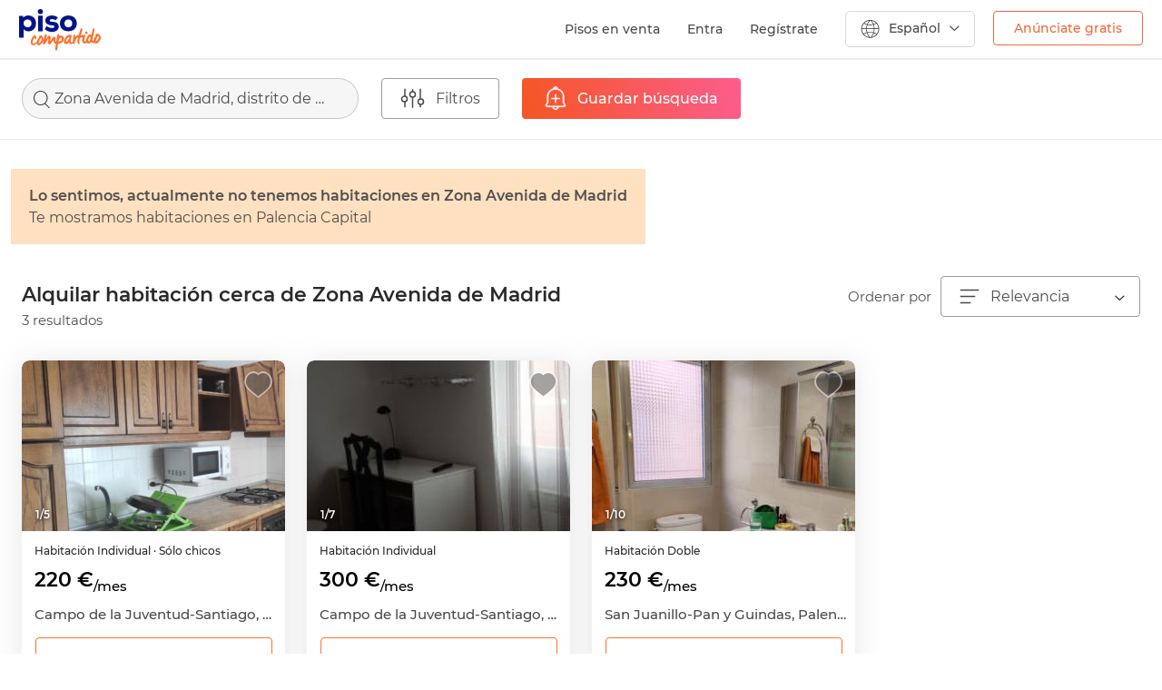

--- FILE ---
content_type: text/html; charset=UTF-8
request_url: https://www.pisocompartido.com/alquiler-habitaciones-zona_avenida_de_madrid/
body_size: 16858
content:
<!doctype html>
<html lang="es" xmlns:fb="https://www.facebook.com/2008/fbml">

 
    
<head>

    <meta http-equiv="Content-Type" content="text/html; charset=utf-8"/>
    <meta http-equiv="X-UA-Compatible" content="IE=edge" />
    <meta name="viewport" content="width=device-width, user-scalable=no, initial-scale=1">
    <meta name="robots" content="NOODP,NOYDIR" />
    <script src="https://apis.google.com/js/platform.js?onload=initGoogleButton" async defer></script>
    <script src="https://accounts.google.com/gsi/client" async defer></script>
        <link href="https://www.pisocompartido.com/css/common/google_fonts.css" rel="stylesheet" async defer> 
            <link rel="alternate" hreflang="ca" href="https://www.pisocompartido.com/ca/lloguer-habitacions-zona_avenida_de_madrid/" />
        <link rel="alternate" hreflang="en" href="https://www.pisocompartido.com/en/renting-rooms-zona_avenida_de_madrid/" />
        <!-- commment -->
                    
    <meta name="theme-color" content="#FFFFFF"/>
    
        <meta name="description"
          content="3 de habitaciones de alquiler para estudiantes cerca de Zona Avenida de Madrid , Pisocompartido.com es la web lider para busqueda de pisos y habitaciones de alquiler cerca de Zona Avenida de Madrid."/>
        
            <meta property="og:title"
              content="Alquilar habitación cerca de Zona Avenida de Madrid"/>
        <meta property="og:url" content="https://www.pisocompartido.com/alquiler-habitaciones-zona_avenida_de_madrid/"/>
        <meta property="og:type" content="website"/>
        <meta property="og:image" content="https://www.pisocompartido.com/css/img/img-og.jpg"/>
        <meta property="og:description" content="3 de habitaciones de alquiler para estudiantes cerca de Zona Avenida de Madrid , Pisocompartido.com es la web lider para busqueda de pisos y habitaciones de alquiler cerca de Zona Avenida de Madrid."/>
        <meta property="og:site_name" content="pisocompartido"/>
                    <link rel="preload" as="image" href="https://fotos.pisocompartido.com/parrilla/1096/2024/11/26/P1141533/67465bccceb68-IMG-20241127-WA0000.jpg">    
                    <link rel="preload" as="image" href="https://fotos.pisocompartido.com/parrilla/1096/2022/03/01/P981530/621d6b99dd498-20211002-180248.jpg">    
                    <link rel="preload" as="image" href="https://fotos.imghs.net/nrd/1098/5328174/1098_1_foto_20251114172452050_59237893391.jpg">    
            
    
                            <link rel="canonical" href="https://www.pisocompartido.com/alquiler-habitaciones-zona_avenida_de_madrid/"/>
            
            <link rel="dns-prefetch" href="https://sdk.privacy-center.org">


    
    <script>
        window.dataLayer = window.dataLayer || [];
        window.dataLayer.push({
            'virtualPageName':  'habitaciones/palencia/palencia_capital/1'
        });
        dataLayer.push({
            
            'userLoggedIn': false,
            
        });
    </script>
    

    <!-- Google Tag Manager -->
    
    <script>(function(w,d,s,l,i){w[l]=w[l]||[];w[l].push({'gtm.start':
    new Date().getTime(),event:'gtm.js'});var f=d.getElementsByTagName(s)[0],
    j=d.createElement(s),dl=l!='dataLayer'?'&l='+l:'';j.async=true;j.src=
    'https://www.googletagmanager.com/gtm.js?id='+i+dl;f.parentNode.insertBefore(j,f);
    })(window,document,'script','dataLayer','GTM-5B28CXB');</script>
    
    <!-- End Google Tag Manager -->

        
    <link rel="shortcut icon" type="image/x-icon" href="/favicon-new.ico"/>
    <link rel="apple-touch-icon" sizes="180x180" href="https://www.pisocompartido.com/css/img/assets/apple-touch-icon.png">
    <link rel="icon" type="image/png" sizes="32x32" href="https://www.pisocompartido.com/css/img/assets/favicon-32x32.png">
    <link rel="icon" type="image/png" sizes="16x16" href="https://www.pisocompartido.com/css/img/assets/favicon-16x16.png">
    <link rel="manifest" href="/manifest.json">
    <link rel="mask-icon" href="https://www.pisocompartido.com/css/img/assets/safari-pinned-tab.svg" color="#001489">
            <link rel="stylesheet" href="https://www.pisocompartido.com/css/style-icons.crush.css?1762442157" type="text/css"/>
            <link rel="stylesheet" href="https://www.pisocompartido.com/css/main-bootstrap.crush.css?1762442157" type="text/css"/>
            <link rel="stylesheet" href="https://www.pisocompartido.com/css/parrilla/desktop.crush.css?1762442157" type="text/css"/>
            <link rel="stylesheet" href="https://www.pisocompartido.com/css/common/desktop.crush.css?1762442157" type="text/css"/>
            <link rel="stylesheet" href="https://www.pisocompartido.com/css/common-modals.crush.css?1762442157" type="text/css"/>
            <link rel="stylesheet" href="https://www.pisocompartido.com/css/swiper.min.css?v=00001" type="text/css"/>
    
    <script type="text/javascript">
        var ready_callbacks = [];
        var lang = 'es';
        var base_url = 'https://www.pisocompartido.com' + '/';
        var device = 'DK';
    </script>

    
    
    <style>
        .async-hide { opacity: 0 !important}
    </style>
    
    
    <title>Alquilar habitación cerca de Zona Avenida de Madrid | PisoCompartido.com</title>

    
    
    <noscript>
        <img src="//vocento.d3.sc.omtrdc.net/b/ss/vocpisocompartido,voces/1/G.4--S/562675820?pageName=&g=https://www.pisocompartido.com/parrilla/habitaciones//residenciales/?zona=zona_avenida_de_madrid&page=" width="1" height="1" border="0" />
    </noscript>
    

    

    <!-- HTML5 shim and Respond.js IE8 support of HTML5 elements and media queries -->
    <!--[if lt IE 9]>
        <script src="/_js/html5shiv.min.js"></script>
        <script src="/_js/respond.min.js"></script>
    <![endif]-->
            <script type="text/javascript" src="/js/jquery.min.js"></script>
            <script type="text/javascript" src="/js/j.ui.parrilla.min.js?v=0081" defer></script>
            <script type="text/javascript" src="/js/swiper.min.js?v=0081" defer></script>
            <script type="text/javascript" src="/js/bootstrap.min.js?v=0081" defer></script>
            <script type="text/javascript" src="/js/main.min.js?time=0282" defer></script>
      


    <!-- START AUTOLOGIN GOOGLE -->
    <script>
    
        window.onload = function () {
            if($('.userNMax').length !== 0) return;

            const n = 10;// number of page loads before asking for google login
            let pageCount = parseInt(sessionStorage.getItem('pageCount'), 10);
            pageCount = isNaN(pageCount) ? 1 : pageCount + 1;
            sessionStorage.setItem('pageCount', pageCount);

            if (pageCount === 1 || pageCount % n === 0) {
                google.accounts.id.initialize({
                client_id: '566908186895-3qis09iegi26rgjudghtems65f1kh3nt.apps.googleusercontent.com',
                callback: handleOnetapResponse
                });
                google.accounts.id.prompt();
            }
        }
    
    </script>

    <!-- END AUTOLOGIN GOOGLE -->

</head>
<body class="es">
    <!-- Google Tag Manager (noscript) -->
    <noscript><iframe src="https://www.googletagmanager.com/ns.html?id=GTM-5B28CXB"
    height="0" width="0" style="display:none;visibility:hidden"></iframe></noscript>
    <!-- End Google Tag Manager (noscript) -->
    

	<div class="modallogin modal fade" id="modal_login_favorito">
		<div class="modal-dialog">
			<div class="modal-content">
				<div class="modal-header">
					<button type="button" class="close pull-right" data-dismiss="modal" aria-label="Close">
						<span class="icon-cerrar"></span>
					</button>
					<p class="modal-title"></p>
				</div>
				<div class="modal-body">
					
				<div id="customBtn" class="customGSignIn">
					<div class="conBTNIcon">
						<svg class="" xmlns="http://www.w3.org/2000/svg" viewBox="0 0 23 24">
							<g fill="none" fill-rule="evenodd">
								<path fill="#4285F4" d="M22.984 12.273c0-.851-.075-1.67-.213-2.455H11.726v4.642h6.311a5.53 5.53 0 0 1-2.34 3.622v3.01h3.79c2.218-2.088 3.497-5.165 3.497-8.82z"></path>
								<path fill="#34A853" d="M11.726 24c3.167 0 5.821-1.075 7.761-2.907l-3.79-3.011c-1.05.72-2.393 1.145-3.97 1.145-3.055 0-5.64-2.11-6.562-4.947H1.247v3.11C3.177 21.31 7.143 24 11.727 24z"></path>
								<path fill="#FBBC05" d="M5.165 14.28A7.366 7.366 0 0 1 4.797 12c0-.79.133-1.56.368-2.28V6.61H1.247A12.224 12.224 0 0 0 0 12c0 1.936.453 3.77 1.247 5.39l3.918-3.11z"></path>
								<path fill="#EA4335" d="M11.726 4.773c1.722 0 3.268.605 4.483 1.794l3.364-3.442C17.542 1.19 14.887 0 11.726 0 7.143 0 3.176 2.69 1.247 6.61l3.918 3.11c.922-2.836 3.507-4.947 6.561-4.947z"></path>
							</g>
						</svg>
						<span class="buttonText">Continuar con Google</span>
					</div>
					<div class="loading" style="display: none;"></div>
				</div>
				<div class="customAppleSignIn">
					<div id="appleid-signin" class="signin-button"  data-type="continue" data-color="black" data-width="280" data-height="40" data-logo-size="large"></div>
					<div id="appleid_signin_loading" style="display: none;" class="apple_signin_loading">
						<div class="loading spiner"></div>
					</div>
				</div>
				<div class="customFSignIn">
					<span class="btn btnFB">
						<div class="conBTNIcon">
							<img src="/css/img/parrillas/fb-bg-w.png"  loading="lazy">
							<span class="txt">Continuar con Facebook</span>
						</div>
						<div class="loading" style="display: none;"></div>
					</span> 
				</div>

				<form method="POST" id="login_fb_modal">
					<input type="hidden" class="ipt text" id="id-fb" name="id_facebook" value=""/>
					<input type="hidden" class="ipt text" id="nombre-fb" name="nombre-fb" value=""/>
					<input type="hidden" class="ipt text" id="email-fb" name="email-fb" value=""/>
					<input type="hidden" class="ipt text" id="genero-fb" name="genero-fb" value=""/>
					<input type="hidden" class="ipt text" id="foto-fb" name="foto-fb" value=""/>
					<input type="hidden" class="ipt text" id="comunicaciones" name="comunicaciones" value="0"/>
					<input type="hidden" class="ipt text" id="comunicacionesPC" name="comunicacionesPC" value="0"/>
				</form>
					<div class="separator">
						<div class="separator-line">
							<strong class="separator-inner">O</strong>
						</div>
						<hr>
					</div>
					<div id="errorCInactiva" class="alert alert-danger" role="alert" style="display: none;">Esta cuenta no está activa.<br /> Si quieres activarla <a href="https://www.pisocompartido.com/contactanos/">escríbenos</a></div>
					<div id="errorCError" class="alert alert-danger" role="alert" style="display: none;">Usuario y/o contraseña incorrectos</div>
					<form method="POST" id="loginFormModal">
						<div class="rowF">
							<span class="noTop">Tu e-mail </span>
							<input type="text" title="Introduce tu email" class="ipt text email required username" name="username" value=""/>
						</div>
						<div class="rowF">
							<span>Tu contraseña </span>
							<input type="password" title="Introduce tu contraseña" class="ipt min text required password" name="password" id="login_password">
						</div>
						<button class="btn-action is tr05" type="submit"><span class="txt">Iniciar sesión</span><div class="loading" style="display: none;"></div></button>
					</form>
					<a title="Recordar contraseña" href="https://www.pisocompartido.com/usuario/recuperar/" rel="nofollow" class="linkBlue">¿Olvidaste tu contraseña?</a>
					<div class="separator norm">
						<hr>
					</div>
					<span class="texto bk">¿No tienes cuenta?</span>
					<a href="https://www.pisocompartido.com/usuario/registro/" class="linkBlue">Regístrate</a>
					<input id="mLoginFtype" type="hidden" value="">
					<input id="mLoginFidAnuncio" type="hidden" value="">
					<input id="mLoginFidPerfil" type="hidden" value="">
					<input id="mLoginParrilla" type="hidden" value="">
					<input id="mNombreOrigen" type="hidden" value="">


				</div>
			</div>
		</div>
	</div>



<div class="consentimientoM modal fade" id="consentimientoGS" tabindex="-1" role="dialog" aria-labelledby="consentimientoGS">
  <div class="modal-dialog" role="document">
    <div class="modal-content">
		<div class="modal-header">
			<button type="button" class="close" data-dismiss="modal" aria-label="Close"><span class="icon-cerrar"></span></button>
			<div class="logo-xs"></div>
		</div>
		<div class="modal-body">
			<p>¡Sólo un paso más!</p>

			<p>Para poder registrarte en pisocompartido.com debes aceptar nuestro aviso legal y nuestra política de privacidad.</p>
			<div class="ol">
				<div class="checkbox checkbox-default "><input id="comunicacionesPCMDGS" type="hidden" value="0" name="comunicacionesPCMDGS"></div>
				<span>Sí, quiero recibir la newsletter, ofertas y promociones exclusivas de Habitatsoft, por cualquier medio.</span>
			</div>

			<div class="ol">
				<div class="checkbox checkbox-default"><input id="comunicacionesMDGS" type="hidden" value="0" name="comunicacionesMDGS"></div>
				<span>Sí, quiero recibir comunicaciones de empresas relacionadas de diversos <span class="popoverSectores" data-toggle="popoverSectores" data-trigger="hover" data-html="true" title="Sectores:" data-content="Servicios financieros y seguros, ofertas inmobiliarias, suministros, servicios de telefonía, informática y tecnología, ocio y diversión, muebles y electrodomésticos, decoración e interiores, organizaciones y asociaciones, bricolaje, artículos para hombre/mujer, viajes y turismo, productos infantiles, música y libros, salud y bienestar, sociedad, deportes, sector de automoción, empleo, formación, prensa y buscadores o comparadores.">sectores</span> por cualquier medio.</span>
			</div>

			<div class="ol">
				<div class="checkbox checkbox-default">
				<input id="acepto_registro_GS" type="hidden" value="0" class="required min" name="acepto_registro"></div>
				<span>Sí, he leído el <a href="https://www.pisocompartido.com/aviso_legal/" target="_blanck">aviso legal y la política de privacidad</a></span>
			</div>
			<div id="errorAceptoGS" class="alert alert-danger" role="alert" style="display:none">Debes aceptar el aviso legal y la política de privacidad</div>
		</div>
		<div class="modal-footer">
			<button id="consentimientoModalGS" class="btn-action is tr05" type="button">Iniciar sesión</button>
		</div>
    </div>
  </div>
</div>

<div class="consentimientoM modal fade" id="consentimientoAP" tabindex="-1" role="dialog" aria-labelledby="consentimientoAP">
  <div class="modal-dialog" role="document">
    <div class="modal-content">
		<div class="modal-header">
			<button type="button" class="close" data-dismiss="modal" aria-label="Close"><span class="icon-cerrar"></span></button>
			<div class="logo-xs"></div>
		</div>
		<div class="modal-body">
			<p>¡Sólo un paso más!</p>

			<p>Para poder registrarte en pisocompartido.com debes aceptar nuestro aviso legal y nuestra política de privacidad.</p>
			<div class="ol">
				<div class="checkbox checkbox-default "><input id="comunicacionesPCMDAP" type="hidden" value="0" name="comunicacionesPCMDAP"></div>
				<span>Sí, quiero recibir la newsletter, ofertas y promociones exclusivas de Habitatsoft, por cualquier medio.</span>
			</div>

			<div class="ol">
				<div class="checkbox checkbox-default"><input id="comunicacionesMDAP" type="hidden" value="0" name="comunicacionesMDAP"></div>
				<span>Sí, quiero recibir comunicaciones de empresas relacionadas de diversos <span class="popoverSectores" data-toggle="popoverSectores" data-trigger="hover" data-html="true" title="Sectores:" data-content="Servicios financieros y seguros, ofertas inmobiliarias, suministros, servicios de telefonía, informática y tecnología, ocio y diversión, muebles y electrodomésticos, decoración e interiores, organizaciones y asociaciones, bricolaje, artículos para hombre/mujer, viajes y turismo, productos infantiles, música y libros, salud y bienestar, sociedad, deportes, sector de automoción, empleo, formación, prensa y buscadores o comparadores.">sectores</span> por cualquier medio.</span>
			</div>

			<div class="ol">
				<div class="checkbox checkbox-default">
				<input id="acepto_registro_AP" type="hidden" value="0" class="required min" name="acepto_registro"></div>
				<span>Sí, he leído el <a href="https://www.pisocompartido.com/aviso_legal/" target="_blanck">aviso legal y la política de privacidad</a></span>
			</div>
			<div id="errorAceptoAP" class="alert alert-danger" role="alert" style="display:none">Debes aceptar el aviso legal y la política de privacidad</div>
		</div>
		<div class="modal-footer">
			<button id="consentimientoModalAP" class="btn-action is tr05" type="button">Iniciar sesión</button>
		</div>
    </div>
  </div>
</div>

<div class="consentimientoM modal fade" id="consentimientoFB" tabindex="-1" role="dialog" aria-labelledby="consentimientoFB">
  <div class="modal-dialog" role="document">
    <div class="modal-content">
		<div class="modal-header">
			<button type="button" class="close" data-dismiss="modal" aria-label="Close"><span class="icon-cerrar"></span></button>
			<div class="logo-xs"></div>
		</div>
		<div class="modal-body">
			<p>¡Sólo un paso más!</p>

			<p>Para poder registrarte en pisocompartido.com debes aceptar nuestro aviso legal y nuestra política de privacidad.</p>
			<div class="ol">
				<div class="checkbox checkbox-default "><input id="comunicacionesPCMD" type="hidden" value="0" name="comunicacionesPCMD"></div>
				<span>Sí, quiero recibir la newsletter, ofertas y promociones exclusivas de Habitatsoft, por cualquier medio.</span>
			</div>

			<div class="ol">
				<div class="checkbox checkbox-default"><input id="comunicacionesMD" type="hidden" value="0" name="comunicacionesMD"></div>
				<span>Sí, quiero recibir comunicaciones de empresas relacionadas de diversos <span class="popoverSectores" data-toggle="popoverSectores" data-trigger="hover" data-html="true" title="Sectores:" data-content="Servicios financieros y seguros, ofertas inmobiliarias, suministros, servicios de telefonía, informática y tecnología, ocio y diversión, muebles y electrodomésticos, decoración e interiores, organizaciones y asociaciones, bricolaje, artículos para hombre/mujer, viajes y turismo, productos infantiles, música y libros, salud y bienestar, sociedad, deportes, sector de automoción, empleo, formación, prensa y buscadores o comparadores.">sectores</span> por cualquier medio.</span>
			</div>

			<div class="ol">
				<div class="checkbox checkbox-default">
				<input id="acepto_registro" type="hidden" value="0" class="required min" name="acepto_registro"></div>
				<span>Sí, he leído el <a href="https://www.pisocompartido.com/aviso_legal/" target="_blanck">aviso legal y la política de privacidad</a></span>
			</div>
			<div id="errorAcepto" class="alert alert-danger" role="alert" style="display:none">Debes aceptar el aviso legal y la política de privacidad</div>
		</div>
		<div class="modal-footer">
			<button id="consentimientoModal" class="btn-action is tr05" type="button">Iniciar sesión</button>
		</div>
    </div>
  </div>
</div>



<div class="modalAlertasFavorito modalPC modal fade" id="modalAlertasFavorito">
	<div class="modal-dialog">
		<div class="modal-content">
			<div class="modal-header">
				<button type="button" class="close pull-right" data-dismiss="modal" aria-label="Close">
					<span class="icon-cerrar"></span>
				</button>
				<p class="modal-title">Favorito guardado</p>
			</div>
			<div class="modal-body">
				<form id="saveAlertaFavorito" method="POST">
					<div class="rowform check">
						<div class="checkbox checkbox-default on">
							<input id="guardarAlertaFavorito" type="hidden" value="1" class="" name="guardarAlertaFavorito">
						</div>
						<span class="txtcheck">Avísame cuando haya nuevos inmuebles similares</span>
					</div>
					<div class="rowform check noBtm">
						<a title="Volver al inmueble" href="" rel="nofollow" class="linkBlue lnkAnuncio" target="_blank">Volver al inmueble</a>
					</div>
					<div class="rowform check">
						<a title="Consultar mis favoritos" href="https://www.pisocompartido.com/area_personal/mis_favoritos/" rel="nofollow" class="linkBlue" target="_blank">Consultar mis favoritos</a>
					</div>
					<div class="rowform center">
												<input class="origen_alerta" type="hidden" value="" name="origen_alerta">
						<input class="tipo_inmueble_favorito" type="hidden" value="" name="tipo_inmueble_favorito">
						<input class="id_anuncio_favorito" type="hidden" value="" name="id_anuncio_favorito">
						<input type="hidden" name="lang" value="es" />
						<input type="hidden" class="reloadPage" value="0" />
						<span id="btnAlertaAdd" class="btn_naranja tr05" data-page="parrilla" data-componente="Flotante" data-posicion="Inferior" data-elemento="Check">
							<span class="txt-content">
								Activar aviso
							</span>
						</span>
					</div>
				</form>
			</div>
		</div>
	</div>
	</div>



            
    
    
    <!-- FACEBOOK SDK -->
    <div id="fb-root"></div>



    

    <!--<div id="container">-->
        
     

        <header>
                    <div class="sidebar-backdrop"></div>
            <nav class="navbarPC shadow-navbar container-fluid">
                <div class="navbarPCheader">
                                                <a class="contBackXS visible-xs" href="https://www.pisocompartido.com/">
                                <img width="18px" height="15px" src="https://www.pisocompartido.com/css/img/cabecera/back-G.svg">
                            </a>
                                                <a class="logo-lg hidden-xs" href="https://www.pisocompartido.com/">
                            <img src="https://www.pisocompartido.com/css/img/icons/logoPC-header.svg">
                        </a>
                                                                        
                                                <ul class="nav navbar-nav menu-lg hidden-xs">
                                                            <li class="pisoen"><a href="https://www.pisos.com/venta/pisos-zona_avenida_de_madrid/"  class="enlace-menu-lg" target="_blank">Pisos en venta</a></li>
                                                                    <li id="mLogin" class="enlace-menu-lg">Entra</li>
                                    <li><span class="separador">|</span></li>
                                    <li><a href="https://www.pisocompartido.com/usuario/registro/" class="enlace-menu-lg">Regístrate</a></li>
                                                                <li class="desplegable-idioma">
                                    <a href="#" class="dropdown-toggle menu-idioma-lg" data-toggle="dropdown">
    <i class="icon-language"></i>
        	<span class="txt">Español</span>
        <span class="arrow-idioma"> </span>
</a>
<ul class="dropdown-menu idioma-lg-ul">
    <ul class="list-unstyled">
        <li><a href="/alquiler-habitaciones-zona_avenida_de_madrid/" class="enlace-idioma-lg-desplegable" >
                <span>Español</span>
        </a></li>
        <li><a href="/en/renting-rooms-zona_avenida_de_madrid/" class="enlace-idioma-lg-desplegable">
                <span>English</span>
        </a></li>
        <li><a href="/ca/lloguer-habitacions-zona_avenida_de_madrid/" class="enlace-idioma-lg-desplegable">
                <span>Català</span>
        </a></li>
    </ul>
</ul>
                                </li>
                                <li>
                                                                        <a href="https://www.pisocompartido.com/pon_tu_anuncio/" class="enlace-publica hidden-xs" onclick="dataLayer.push({'event': 'cstmEvent','eventCategory': 'Clics','eventAction': 'pta','eventLabel': 'home-header'});" data-componente="Cabecera" data-posicion="Superior" data-elemento="boton">Anúnciate gratis</a>
                                                                    </li>
                                                            
                            <li class="contenedos-mas-info">
                                <span class="enlace-pisos">
                                    <div class="logo-pisos hidden-xs"></div>
                                </span>
                                <div class="container-mas-informacion hidden-xs ocultar">
                                    <div class="row-mas-informacion"></div>
                                    <div class="mas-informacion br5 shadow">
                                        <span class="texto">pisocompartido.com forma parte de pisos.com, portal inmobiliario de referencia que te ayuda a encontrar tu hogar.</span>
                                        <div class="cont-link-mas">
                                            <a href="https://www.pisos.com" class="mas-info" target="_blank">Más información</a>
                                        </div>
                                        <div class="contenedor-ofrecido-por">
                                            <span class="ofrecido">Ofrecido por</span>
                                            <div class="logo-pisos-mas-info">
                                                <a href="https://www.pisos.com" target="_blank"><img class="lazyimg" src="https://www.pisocompartido.com/css/img/1x1.png" data-lazyimg="/css/img/cabecera/logo-pisos.jpg"></a>
                                            </div>
                                        </div>
                                    </div>
                                </div>
                            </li>
                                                    </ul>
                                                                <a class="logoXS visible-xs" href="https://www.pisocompartido.com/">
                        <img src="https://www.pisocompartido.com/css/img/cabecera/logo-sidebar.svg" width="60px" height="30px">
                    </a>
                                        <div id="simple-menu" class="btnnavbar collapsed contmenubtn" data-target=".wing">
                        <span class="sr-only">Toggle navigation</span>
                        <span class="icon-bar"></span>
                        <span class="icon-bar"></span>
                        <span class="icon-bar"></span>
                    </div>
                                                        </div>
            </nav>
            <ul class="list-unstyled sidr-list wing closed" id="wing-menu">
                <a class="contLogo" href="https://www.pisocompartido.com/">
                    <img src="https://www.pisocompartido.com/css/img/cabecera/logo-sidebar.svg" width="60px" height="30px">
                </a>
                <div class="colidiomas dropdown">
                    <button class="btn btn-default dropdown-toggle" type="button" id="dropdownMenu2" data-toggle="dropdown" aria-haspopup="true" aria-expanded="false">
                        <div class="iconBR50">
                                                            <img class="selected-flag lazyimg" src="/css/img/cabecera/espanol.svg">
                                                    </div>
                    </button>
                    <ul class="dropdown-menu dropdown-menu-right" aria-labelledby="dropdownMenu2">
                        <div class="contarrow">
                            <img src="https://www.pisocompartido.com/css/img/cabecera/arrow-idiomas.png">
                        </div>
                                                                            <div>
                                <a href="/en/renting-rooms-zona_avenida_de_madrid/" class="enlace-idioma-lg-desplegable" style="animation: none;">
                                    <span>English</span>
                                    <div class="iconBR50">
                                        <img class="flag-idioma-lg lazyimg" src="https://www.pisocompartido.com/css/img/1x1.png" data-lazyimg="/css/img/cabecera/ingles.svg">
                                    </div>
                                </a>
                            </div>
                                                                            <div>
                                <a href="/ca/lloguer-habitacions-zona_avenida_de_madrid/" class="enlace-idioma-lg-desplegable" style="animation: none;">
                                    <span>Català</span>
                                    <div class="iconBR50">
                                        <img class="flag-idioma-lg lazyimg" src="https://www.pisocompartido.com/css/img/1x1.png" data-lazyimg="/css/img/cabecera/catalan.svg">
                                    </div>
                                </a>
                            </div>
                                            </ul>
                </div>
                                                            <li>
                            <span id="mLogin" class="colbtn btn-registrate br5 col-xs-6">Entra</span>
                            <a href="https://www.pisocompartido.com/usuario/registro/" class="colbtn btn-registrate br5 col-xs-6">Regístrate</a>
                        </li>
                        <li>
                            <a href="https://www.pisocompartido.com/usuario/login/" class="nopadding" style="animation-delay: 17ms;">Destaca tu anuncio</a>
                        </li>
                                                    <li>
                                <a href="https://www.pisos.com/venta/pisos-zona_avenida_de_madrid/" class="nopadding" target="_blank">Pisos en venta</a>
                            </li>
                                                <li>
                            <a href="https://www.pisocompartido.com/preguntas_frecuentes/" class="nopadding" style="animation-delay: 34ms;">Preguntas frecuentes</a>
                        </li>
                        <li>
                            <a href="https://www.pisocompartido.com/contactanos/" class="nopadding"style="animation-delay: 51ms;">Contactar</a>
                        </li>
                        <li>
                            <a href="https://www.pisocompartido.com/aviso_legal/" class="nopadding" style="animation-delay: 68ms;">Aviso legal</a>
                        </li>
                        <li>
                            <a href="https://www.pisocompartido.com/pon_tu_anuncio/" class="btnOrange" style="animation-delay: 85ms;" onclick="dataLayer.push({'event': 'cstmEvent','eventCategory': 'Clics','eventAction': 'pta','eventLabel': 'Menu_Inferior_Boton'});" data-componente="Sidebar" data-posicion="Inferior" data-elemento="Boton">Anúnciate gratis</a>
                        </li>
                                                </ul>
        </header>
        
        <div class="container-fluid contenedor-parrillas pdg-lr0">
        <div id="buscador-parrilla-viviendas" class="barFiltros">
        <div class="contFiltros">
            <div class="col contBuscador">
                <div class="search-box search-modal">
                    <span class="search-box__content">Zona Avenida de Madrid, distrito de Palencia Capital</span>
                </div>
            </div>
            <div class="col">
                <span class="whiteBtn" data-target="#modalFiltrosParrilla" data-toggle="modal">
                    <i class="icon-filtro"></i>
                    <span class="txt">Filtros
                </span>
            </div>
            <div class="col contOrderWM">
                <div class="dropdown">
                    <button class="btn btn-default dropdown-toggle select-ordenar-por" type="button" id="" data-toggle="dropdown" aria-expanded="true">
                        <i class="icon-ordenar"></i>
                        <span class="txt">Ordenar</span>
                    </button>
                    <ul class="dropdown-menu br0 desplegable-ordenar-por" role="menu" aria-labelledby="dropdownMenu1">
                        <a rel="noindex, follow" class="linkOrdenar" data-subtype="relevancia" href="https://www.pisocompartido.com/alquiler-habitaciones-zona_avenida_de_madrid/?select_distrito=zona_avenida_de_madrid" onClick="dataLayer.push({'event': 'cstmEvent','eventCategory': 'parrilla-habs','eventAction': 'ordenacion','eventLabel': 'pisocompartido'});"><li role="presentation"><span class="select"><span class="negrita">Relevancia</span></span></li></a>
                        <a rel="noindex, follow" class="linkOrdenar" data-subtype="precio-menor-mayor" href="https://www.pisocompartido.com/alquiler-habitaciones-zona_avenida_de_madrid/?select_distrito=zona_avenida_de_madrid&orden=1" onClick="dataLayer.push({'event': 'cstmEvent','eventCategory': 'parrilla-habs','eventAction': 'ordenacion','eventLabel': 'baratos'});"><li role="presentation"><span class="select"><span class="negrita">Precio</span> (de menor a mayor)</span></li></a>
                        <a rel="noindex, follow" class="linkOrdenar" data-subtype="precio-mayor-menor" href="https://www.pisocompartido.com/alquiler-habitaciones-zona_avenida_de_madrid/?select_distrito=zona_avenida_de_madrid&orden=2" onClick="dataLayer.push({'event': 'cstmEvent','eventCategory': 'parrilla-habs','eventAction': 'ordenacion','eventLabel': 'caros'});"><li role="presentation"><span class="select"><span class="negrita">Precio</span> (de mayor a menor)</span></li></a>
                                                <a rel="noindex, follow" class="linkOrdenar" data-subtype="fotos-menos-mas" href="https://www.pisocompartido.com/alquiler-habitaciones-zona_avenida_de_madrid/?select_distrito=zona_avenida_de_madrid&orden=7" onClick="dataLayer.push({'event': 'cstmEvent','eventCategory': 'parrilla-habs','eventAction': 'ordenacion','eventLabel': 'menos fotos'});"><li role="presentation"><span class="select"><span class="negrita">Fotos</span> (de menos a más)</span></li></a>
                        <a rel="noindex, follow" class="linkOrdenar" data-subtype="fotos-mas-menos" href="https://www.pisocompartido.com/alquiler-habitaciones-zona_avenida_de_madrid/?select_distrito=zona_avenida_de_madrid&orden=8" onClick="dataLayer.push({'event': 'cstmEvent','eventCategory': 'parrilla-habs','eventAction': 'ordenacion','eventLabel': 'más fotos'});"><li role="presentation"><span class="select"><span class="negrita">Fotos</span> (de más a menos)</span></li></a>
                        <a rel="noindex, follow" class="linkOrdenar" data-subtype="mas-recientes" href="https://www.pisocompartido.com/alquiler-habitaciones-zona_avenida_de_madrid/?select_distrito=zona_avenida_de_madrid&orden=9" onClick="dataLayer.push({'event': 'cstmEvent','eventCategory': 'parrilla-habs','eventAction': 'ordenacion','eventLabel': 'más recientes'});"><li role="presentation"><span class="select"><span class="negrita">Recientes</span></span></li></a>
                    </ul>
                </div>
            </div>
                        <div class="col">
                                    <span class="newBtnOrange btnAlerta alertaNoRegistrado" data-page="parrilla" data-componente="Buscador" data-posicion="Superior" data-elemento="Boton">
                        <i class="icon icon-busquedaW"></i>
                        <span class="txt DK">Guardar búsqueda</span>
                        <span class="txt WM">Guardar</span>
                    </span>
                    <span class="newBtnOrange btnAlerta disabled" style="display: none;">
                        <i class="icon icon-busquedaW"></i>
                        <span class="txt DK">Búsqueda guardada</span>
                        <span class="txt WM">Guardada</span>
                    </span>
                            </div>
                    </div>
    </div>
    <div class="filtrosFixWM"></div>
    <div class="containerParrilla">

            <div class="container con-alert">
            <div class="area-alert">
                <span class="txt-principal">Lo sentimos, actualmente no tenemos habitaciones en Zona Avenida de Madrid </span>
                <br>
                                    <span class="txt-secund">
                        Te mostramos habitaciones en Palencia Capital 
                    </span>
                                
            </div>
        </div>
    
                <div class="rowOrdenar">

            <div class="contTitulo">
                <h1 class="titulo-parrilla">Alquilar habitación cerca de Zona Avenida de Madrid</h1>
                <span class="resultados">3 resultados</span>
            </div>
            <span class="txtOrdenar">Ordenar por</span>
            <div>
                                <div class="dropdown hidden-xs">
                    <button class="btn btn-default dropdown-toggle select-ordenar-por" type="button" id="select-ordenar-por" data-toggle="dropdown" aria-expanded="true">
                        <i class="icon-ordenar"></i>
                        <span class="txt-select">
                             Relevancia
                                                    </span>
                        <!--<div class="arrow-select"></div>-->
                        <span class="arrow-select-ordenar-por"> </span>
                    </button>
                    <ul class="dropdown-menu br0 desplegable-ordenar-por" role="menu" aria-labelledby="dropdownMenu1">
                        <a rel="noindex, follow" class="linkOrdenar" data-subtype="relevancia" href="https://www.pisocompartido.com/alquiler-habitaciones-zona_avenida_de_madrid/?select_distrito=zona_avenida_de_madrid" onClick="dataLayer.push({'event': 'cstmEvent','eventCategory': 'parrilla-habs','eventAction': 'ordenacion','eventLabel': 'pisocompartido'});"><li role="presentation"><span class="select"><span class="negrita">Relevancia</span></span></li></a>
                        <a rel="noindex, follow" class="linkOrdenar" data-subtype="precio-menor-mayor" href="https://www.pisocompartido.com/alquiler-habitaciones-zona_avenida_de_madrid/?select_distrito=zona_avenida_de_madrid&orden=1" onClick="dataLayer.push({'event': 'cstmEvent','eventCategory': 'parrilla-habs','eventAction': 'ordenacion','eventLabel': 'baratos'});"><li role="presentation"><span class="select"><span class="negrita">Precio</span> (de menor a mayor)</span></li></a>
                        <a rel="noindex, follow" class="linkOrdenar" data-subtype="precio-mayor-menor" href="https://www.pisocompartido.com/alquiler-habitaciones-zona_avenida_de_madrid/?select_distrito=zona_avenida_de_madrid&orden=2" onClick="dataLayer.push({'event': 'cstmEvent','eventCategory': 'parrilla-habs','eventAction': 'ordenacion','eventLabel': 'caros'});"><li role="presentation"><span class="select"><span class="negrita">Precio</span> (de mayor a menor)</span></li></a>
                                                <a rel="noindex, follow" class="linkOrdenar" data-subtype="fotos-menos-mas" href="https://www.pisocompartido.com/alquiler-habitaciones-zona_avenida_de_madrid/?select_distrito=zona_avenida_de_madrid&orden=7" onClick="dataLayer.push({'event': 'cstmEvent','eventCategory': 'parrilla-habs','eventAction': 'ordenacion','eventLabel': 'menos fotos'});"><li role="presentation"><span class="select"><span class="negrita">Fotos</span> (de menos a más)</span></li></a>
                        <a rel="noindex, follow" class="linkOrdenar" data-subtype="fotos-mas-menos" href="https://www.pisocompartido.com/alquiler-habitaciones-zona_avenida_de_madrid/?select_distrito=zona_avenida_de_madrid&orden=8" onClick="dataLayer.push({'event': 'cstmEvent','eventCategory': 'parrilla-habs','eventAction': 'ordenacion','eventLabel': 'más fotos'});"><li role="presentation"><span class="select"><span class="negrita">Fotos</span> (de más a menos)</span></li></a>
                        <a rel="noindex, follow" class="linkOrdenar" data-subtype="mas-recientes" href="https://www.pisocompartido.com/alquiler-habitaciones-zona_avenida_de_madrid/?select_distrito=zona_avenida_de_madrid&orden=9" onClick="dataLayer.push({'event': 'cstmEvent','eventCategory': 'parrilla-habs','eventAction': 'ordenacion','eventLabel': 'más recientes'});"><li role="presentation"><span class="select"><span class="negrita">Recientes</span></span></li></a>
                    </ul>
                </div>
                            </div>
        </div>
        <div class="contParrillaInmuebles">
            
<script type="text/javascript">

	var datosAnuncios = [];
	datosAnuncios = [
	
					
			[1141533,'habitacion','h963059'],
		
							
			[981530,'habitacion','h899664'],
		
							
			[1195480,'habitacion','h994364'],
		
				
	];

</script>


		<div class="modalContactar modal fade" id="registrarContacto" tabindex="-1" role="dialog" aria-labelledby="ModalRegistrarContacto">
		<div class="modal-dialog" role="document">
			<div class="modal-content">
				<div class="modal-header">
					<button type="button" class="close pull-right" data-dismiss="modal" aria-label="Close">
						<span class="icon-cerrar"></span>
						<span class="goBack icon icon-back-navbar"><span>
					</button>
				</div>
				<div class="modal-body">
				
					<div class="contPropietario">
						<div class="contIconoP">
							<div id="avatar" class="" style=""></div>
						</div>					
						<div class="datosPropietarios">
							
							<span class="txtContacto">
								
								<span class="titulo load-nombre" data-prefix="Contactar con&nbsp"></span>
							</span>
							<span class="other">
								<span class="soy soyprof" style="display: none;">Agente inmobiliario</span>
								<span class="soy soy0" style="display: none;"></span>
								<span class="soy soy1" style="display: none;">Vive en la propiedad</span>
								<span class="soy soy2" style="display: none;">Propietario, vive en la propiedad</span>
								<span class="soy soy3" style="display: none;">Propietario, pero no vive en la propiedad</span>
								<span class="soy soy4" style="display: none;">Agente inmobiliario</span>
							</span>
						</div>
					</div>
					<div class="rowContacto">
						<div class="col mail selected">
							<div class="btn-contactar-tab pointer btndata" 
							data-telf="" 
							data-name="mail" 
							data-sku="" 
							data-categoria="" 
							data-gtagtransaction_id="" 
							data-gtagaffiliation="" 
							data-gtagid="" 
							data-gtagcategory="" 
							data-affiliation="" 
							data-id="" 
							data-category="actividad" 
							data-location="" 
							data-page="ContactoParrilla" 
							data-source="Card"
							data-origen_contacto="CONT-Parrilla"
							data-device="DK"
							>
								<span class="icon icon-mail"></span><br/>
								<span class="texto txtTelf">Contactar</span>
							</div>
						</div>
						<div class="col phone">
							<div class="btn-viewtelf pointer btndata" data-telf="" data-name="llamada" data-sku="" data-categoria="" data-gtagtransaction_id="" data-gtagaffiliation="" data-gtagid="" data-gtagcategory="" data-affiliation="" data-id="" data-category="actividad" data-location="" data-page="ContactoParrilla" data-source="Card">
								<span class="icon icon-llamar"></span><br/>
								<span class="texto txtTelf">Ver teléfono</span>
								<span class="texto seeTelf" style="display: none"></span>
							</div>
						</div>
						<div class="col ws" style="display: none;">
							<div class="btn-ws btndata" data-device="DK" data-urlws="" data-name="whatsapp" data-sku="" data-categoria="" data-gtagtransaction_id="" data-gtagaffiliation="" data-gtagid="" data-gtagcategory="" data-affiliation="" data-id="" data-category="actividad" data-location="" data-page="ContactoParrilla" data-source="Card">
								<span class="icon icon-whatsapp"></span><br/><span class="texto">WhatsApp</span>
							</div>
						</div>
					</div>
					<div class="contDatosPropietario">
						<div class="areaForm">
							<div class="respuesta-modal alert" role="alert" style="display: none;">...</div>
							<div class="ContForm">
								<span class="tituloContacto tituloWS" style="display: none;">Podrás iniciar el chat tras enviar tus datos al anunciante</span>
                            	<span class="tituloContacto tituloTEL" style="display: none;">Podrás ver el teléfono tras enviar tus datos al anunciante</span>
								<form id="frmRegistroContacto" method="POST">
									<input class="origen_alerta" name="origen_alerta" value="" type="hidden">
									<div id="respuesta" class="alert" role="alert" style="display: none;">...</div>
									<div id="hide_contact_form">
										<textarea class="form-control required textarea-contacto check_longitud br2" onblur="this.placeholder = 'comentarios'" onfocus="this.placeholder = ''" placeholder="comentarios" maxlength="301" title="El comentario debe contener mínimo 20 carácteres y máximo 300." name="mensaje" title="El comentario debe contener mínimo 20 carácteres y máximo 300.">Estoy interesad@ en este anuncio, me gustaría tener más información.</textarea>
										<input class="form-control required input-contacto br2" type="text" value="" onblur="this.placeholder = 'Nombre'" onfocus="this.placeholder = ''" placeholder="Nombre" name="nombre" title="Campo obligatorio. Introduce tu nombre.">
										<input class="form-control required email input-contacto br2" type="email" value="" onblur="this.placeholder = 'mail'" onfocus="this.placeholder = ''" placeholder="Email" name="email" title="Este campo es obligatorio. Debe ser un email válido.">
										<input class="form-control required input-contacto br2" type="tel" value="" maxlength="15" minlength="8" onblur="this.placeholder = 'teléfono'" onfocus="this.placeholder = ''" placeholder="Teléfono" name="telefono" title="Campo obligatorio. Debe ser un teléfono válido.">
										<div class="rowAccept">
											<div class="checkbox checkbox-default check_alertas" data-page="/usuario/favoritos" data-componente="Form" data-posicion="Inferior" data-elemento="Check">
											<input id="alertafichaWM" type="hidden" value="0" class="acepto_alertas" name="acepto_alerta"></div>
											<span>Recibir avisos de inmuebles similares</span>
										</div>
										<div class="rowAccept">
											<div class="checkbox checkbox-default">
											<input type="hidden" value="0" class="required min" min="1" name="acepto_registro"></div>
											<span>Sí, he leído el <a href="https://www.pisocompartido.com/aviso_legal/" target="_blanck">aviso legal y la política de privacidad</a></span>
										</div>
										<div class="alert alert-danger errorAcepto" role="alert" style="display:none;margin-top: 20px;">Debes aceptar el aviso legal y la política de privacidad</div>
									</div>
									<div class="barBtns">
										<div class="msg-enviando btnWhite" style="display: none;">
											<img src="/css/img/loader1.gif" alt="..." />&nbsp;Enviando
										</div>
										<span class="btnSendMail newBtnOrange btnRegcontacto favorito" 
											data-favcard="" 
											data-name="mensaje" 
											data-sku="habitacion" 
											data-affiliation="" 
											data-id="" 
											data-category="actividad" data-location="" 
											data-page="detalle" 
											data-source="caja-lateral" 
											data-componente="ContactoParrilla"
											data-posicion="Card" 
											data-elemento="Boton"
											data-origen_alerta="FichaContacto">
											<span class="txt-content">
												<span class="icon-mail1"></span>
												Contactar
											</span>
										</span>
										<span style="display:none;" 
											class="btnModal newBtnOrange btnRegcontacto favorito telf enlace" 
											data-favcard="" 
											data-name="mensaje" 
											data-sku="habitacion" 
											data-affiliation="" 
											data-id="" 
											data-category="actividad" 
											data-location="" 
											data-page="detalle" 
											data-source="caja-lateral" 
											data-componente="ContactoParrilla" 
											data-posicion="Card" 
											data-elemento="Boton"
											data-origen_alerta="FichaContacto">
											<span class="txt-content">
												Enviar
											</span>
										</span>
										
										<span style="display:none;"  class="btnModal newBtnOrange btnRegcontacto favorito whatsapp" 
										data-favcard="" data-name="mensaje" 
										data-sku="habitacion" 
										data-affiliation="" 
										data-id="" 
										data-category="actividad" 
										data-location="" 
										data-page="detalle" 
										data-source="caja-lateral" 
										data-componente="ContactoParrilla" 
										data-posicion="Card" 
										data-elemento="Boton"
										data-origen_alerta="FichaContacto">
											<span class="txt-content">
												Contacta por WhatsApp
											</span>
										</span>
									</div>
									<input type="hidden" id="anuncio_key" name="anuncio_key" value="" />
									<input type="hidden" id="id_anuncio" name="id_anuncio" value="" />
									<input type="hidden" id="type" name="type" value="" />
									<input type="hidden" id="id_hab" name="id_hab" value="" />
									<input type="hidden" id="source" name="source" value="" />
									<input type="hidden" id="id_pisoscom" name="id_pisoscom" value="" />
									<input type="hidden" id="origenanuncio" name="origenanuncio" value="" />
									<input type="hidden" id="idexterno" name="idexterno" value="" />
									<input type="hidden" name="lang" value="es" />
									<input id="registrarTransaction" type="hidden" name="registrarTransaction" value="" />
									<input class="dispositivo" type="hidden" value="DK">
									<input class="contactoMail" type="hidden" name="contactoMail" value="1" />
									<input class="OrigenContacto" type="hidden" name="OrigenContacto" value="" />
									<span class="txt-aviso"></span>
								</form>
								<input type="hidden" name="contacted" class="contacted" value="false" />
							</div>
						</div>
					</div>
				</div>
			</div>
		</div>
	</div><div class="modal modalPC mc fade" id="modalMultiContacto">
	<div class="modal-dialog">
		
		<div class="modal-content">
			<div class="modal-header">
				<button type="button" class="close pull-right" data-dismiss="modal" aria-label="Close">
					<span class="icon-cerrar"></span>
				</button>
				<p class="modal-title"><img src="/css/img/confirmation.svg"  loading="lazy">Contacto enviado</p>
			</div>
			<div class="modal-body">
                <p class="txt">Hay más inmuebles que encajan con tus preferencias. Échales un vistazo...</p>
				<input class="dispositivo" type="hidden" value="DK">
                <div class="contCards">
                    
                </div>
            </div>
		</div>
	</div>
</div><div class="modal modalPC fade" id="mostrarTelefonoRegistro" tabindex="-1" role="dialog" aria-labelledby="modalMostrarTelefonoRegistro">
    <div class="modal-dialog" role="document">
        <div class="modal-content">
            <div class="modal-header">
                <button type="button" class="close pull-right" data-dismiss="modal" aria-label="Close"><span class="icon-cerrar"></span></button>
                <h4 class="modal-title" id="modalMostrarTelefonoRegistro"><span class="tituloModalTEL">Ver teléfono</span></h4>
            </div>
            <div class="modal-body">
                <div class="contTelefono">
                    <div class="contIcon">
                        <span class="icon-correcto">
                        <img src="/css/img/check-validmail.svg" loading="lazy">
                        </span>
                    </div>
                    <span class="titulo">Contacto enviado</span>
                    <span class="texto">Si lo prefieres, puedes llamar al anunciante</span>
                    <div class="contBtnLink">
                        <a href="" class="btnTLFOrange tr05"><span class="btncontent"><span class="icon icon-llamar"></span><span class="txtTelf"></span></span></a>
                    </div>
                </div>
            </div>
        </div>
    </div>
</div>

	<div class="cCards" id="parrilla">
		<div id="h963059" class=" card">
			<div class="contenedorImg">
				<div class="bTopR">
											<div id="h963059C" class="swiper-container  swiperparrilla" data-id="h963059">
							<div class="swiper-wrapper">
																	<div class="swiper-slide">
										<a class="linkCard" data-event="_trackEvent" data-category="Clics" data-action="anuncio-parrilla" data-label="fondo" href="https://www.pisocompartido.com/habitacion/963059/">
										 																						<img src="https://fotos.pisocompartido.com/parrilla/1096/2024/11/26/P1141533/67465bccceb68-IMG-20241127-WA0000.jpg" >
																				</a>
									</div>
																	<div class="swiper-slide">
										<a class="linkCard" data-event="_trackEvent" data-category="Clics" data-action="anuncio-parrilla" data-label="fondo" href="https://www.pisocompartido.com/habitacion/963059/">
																					<div data-lazybg="https://fotos.pisocompartido.com/parrilla/1096/2024/11/26/P1141533/67465c0398b7e-IMG-20241127-WA0002.jpg" class="backImg swiper-lazy lazybg"></div>
																				</a>
									</div>
																	<div class="swiper-slide">
										<a class="linkCard" data-event="_trackEvent" data-category="Clics" data-action="anuncio-parrilla" data-label="fondo" href="https://www.pisocompartido.com/habitacion/963059/">
																					<div data-lazybg="https://fotos.pisocompartido.com/parrilla/1096/2024/11/26/P1141533/67465bccd69f8-IMG-20241127-WA0003.jpg" class="backImg swiper-lazy lazybg"></div>
																				</a>
									</div>
																	<div class="swiper-slide">
										<a class="linkCard" data-event="_trackEvent" data-category="Clics" data-action="anuncio-parrilla" data-label="fondo" href="https://www.pisocompartido.com/habitacion/963059/">
																					<div data-lazybg="https://fotos.pisocompartido.com/parrilla/1096/2024/11/26/P1141533/67465bccdc9a7-IMG-20241127-WA0001.jpg" class="backImg swiper-lazy lazybg"></div>
																				</a>
									</div>
																	<div class="swiper-slide">
										<a class="linkCard" data-event="_trackEvent" data-category="Clics" data-action="anuncio-parrilla" data-label="fondo" href="https://www.pisocompartido.com/habitacion/963059/">
																					<div data-lazybg="https://fotos.pisocompartido.com/parrilla/1096/2024/11/26/P1141533/67465bccceb68-IMG-20241127-WA0000.jpg" class="backImg swiper-lazy lazybg"></div>
																				</a>
									</div>
															</div>
							<!-- Add Pagination -->
							<div id="imgVivienda" class="container sliderbottomIcons">
								<div class="swiper-pagination numImg"></div>
							</div>
							<!-- Add Arrows -->
							<div class="swiper-button-next noWM"></div>
							<div class="swiper-button-prev noWM"></div>
						</div>
									</div>
				<div class="fav_icon_963059 fav-icon off" 
					data-origen_alerta="ParrillaFavoritos" 
					data-parrilla="1" 
					data-id-perfil="" 
					data-type="hab" 
					data-id-anuncio="963059" 
					data-page="parrilla" 
					data-componente="Resultados" 
					data-posicion="Card" 
					data-elemento="Icono">
				</div>
				<div class="contTags">
									</div>
				
								
        			</div>
			<a class="linkCard" data-event="_trackEvent" data-category="Clics" data-action="anuncio-parrilla" data-label="fondo" href="https://www.pisocompartido.com/habitacion/963059/">
				<div class="contInfo">
					<h6 class="textoTipo">
													Habitación
															<span>Individual</span>
																						<span class="btnCaract"> · Sólo chicos</span>
																		</h6>
					<div class="contPrecioCaract">
						<span class="contPrecio">
							 
																220
								€<sub>/mes</sub>													</span>
					</div>
										<div class="contLocalizacion">
						<h5>Campo de la Juventud-Santiago, Palencia Capital, Palencia</h5>
					</div>
									</div>
				<div class="barActions">
					<div class="contContactar">	
						<span id="btnContactarFav" data-card="h963059" 
						class="btnContactarParrilla" 
						data-origen_alerta="ParrillaContacto"
						data-origen_contacto="CONT-Parrilla"
						data-device = "DK"
						
						>Contactar</span>
					</div>
				</div>				
			</a>
			<script id="regConth963059" type="application/json">
				{"id_perfil": "900558",
				"anuncio_key": "si/184toTsQyUXtue2YL+UDpL6pQ0GjTuTxZeU1hDmo=",
				"id_anuncio": "963059",
				"type": "habitacion",
				"origenanuncio": "1",
				"idexterno": "",
				"id_pisoscom": "",
				"provincia": "palencia",
				"municipio": "palencia_capital",
				"location": "M00000000034120",
				"waurl": "https://web.whatsapp.com/send?phone=34651144886&text=https://www.pisocompartido.com/habitacion/963059/%20Estoy+interesad%40+en+este+anuncio%2C+me+gustar%C3%ADa+tener+m%C3%A1s+informaci%C3%B3n.",
				
									"id_hab": "963059"
				
								}
			</script>
			
			<script id="perfilh963059" type="application/json">

				{"profesional": "",
				"logo_profesional": "",
				"fotografia": "",
				"tipo_anunciante" : "",
				"sigla": "",
				"nombre": "Rafael",
				"id_soy": "3",
				"ws": "1",
				"vertelf": "",
				"card": "h963059"
				
				}
			</script>
							<script type="application/ld+json">
				
				{
					"@context": "http://schema.org/",
					"@graph": [
						{
							"@type": "Product",
							"name" : "Habitaci&Atilde;&sup3;n Individual en Avenida de San Telmo 11",
							"description": "Se alquila habitaci&Atilde;&sup3;n en piso compartido a chica. Piso de tres habitaciones. Totalmente amueblado. Calefacci&Atilde;&sup3;n de gas natural. Comunidad incluida en el precio",
							
							"image" : "https://fotos.pisocompartido.com/parrilla/1096/2024/11/26/P1141533/67465bccceb68-IMG-20241127-WA0000.jpg",
							
							"offers":{
								"price": 220,
								"priceCurrency": "EUR",
								
								
								"url" : "https://www.pisocompartido.com/habitacion/963059/"
							}
						},
						{
							"@type": "Residence",
							"name" : "Habitaci&Atilde;&sup3;n Individual en Avenida de San Telmo 11",
							"description": "Se alquila habitaci&Atilde;&sup3;n en piso compartido a chica. Piso de tres habitaciones. Totalmente amueblado. Calefacci&Atilde;&sup3;n de gas natural. Comunidad incluida en el precio",
							"address": {
								"@type": "PostalAddress",
								
								"addressLocality": "Palencia Capital",
								"addressRegion": "Palencia"
							},
							"geo": {
								"@type": "GeoCoordinates",
								"latitude": "41.997597",
								"longitude": "-4.521697"
							
							},
							"photo": [
								{
									"@type": "ImageObject",
									"contentUrl": "https://fotos.pisocompartido.com/parrilla/1096/2024/11/26/P1141533/67465bccceb68-IMG-20241127-WA0000.jpg"
								
								}
							]
							
						}
					]
				}
				
				</script>
					
		</div>
	</div>


		<div class="cCards" id="parrilla">
		<div id="h899664" class=" card">
			<div class="contenedorImg">
				<div class="bTopR">
											<div id="h899664C" class="swiper-container  swiperparrilla" data-id="h899664">
							<div class="swiper-wrapper">
																	<div class="swiper-slide">
										<a class="linkCard" data-event="_trackEvent" data-category="Clics" data-action="anuncio-parrilla" data-label="fondo" href="https://www.pisocompartido.com/habitacion/899664/">
										 																						<img src="https://fotos.pisocompartido.com/parrilla/1096/2022/03/01/P981530/621d6b99dd498-20211002-180248.jpg" >
																				</a>
									</div>
																	<div class="swiper-slide">
										<a class="linkCard" data-event="_trackEvent" data-category="Clics" data-action="anuncio-parrilla" data-label="fondo" href="https://www.pisocompartido.com/habitacion/899664/">
																					<div data-lazybg="https://fotos.pisocompartido.com/parrilla/1096/2022/03/01/P981530/621d6b9b0c2d0-20211002-180243.jpg" class="backImg swiper-lazy lazybg"></div>
																				</a>
									</div>
																	<div class="swiper-slide">
										<a class="linkCard" data-event="_trackEvent" data-category="Clics" data-action="anuncio-parrilla" data-label="fondo" href="https://www.pisocompartido.com/habitacion/899664/">
																					<div data-lazybg="https://fotos.pisocompartido.com/parrilla/1096/2022/03/01/P981530/621d6b9dd22bc-20210703-170655.jpg" class="backImg swiper-lazy lazybg"></div>
																				</a>
									</div>
																	<div class="swiper-slide">
										<a class="linkCard" data-event="_trackEvent" data-category="Clics" data-action="anuncio-parrilla" data-label="fondo" href="https://www.pisocompartido.com/habitacion/899664/">
																					<div data-lazybg="https://fotos.pisocompartido.com/parrilla/1096/2022/03/01/P981530/621d6b9d2facf-20210703-165333.jpg" class="backImg swiper-lazy lazybg"></div>
																				</a>
									</div>
																	<div class="swiper-slide">
										<a class="linkCard" data-event="_trackEvent" data-category="Clics" data-action="anuncio-parrilla" data-label="fondo" href="https://www.pisocompartido.com/habitacion/899664/">
																					<div data-lazybg="https://fotos.pisocompartido.com/parrilla/1096/2022/03/01/P981530/621d6b9d59b77-20210703-165236.jpg" class="backImg swiper-lazy lazybg"></div>
																				</a>
									</div>
																	<div class="swiper-slide">
										<a class="linkCard" data-event="_trackEvent" data-category="Clics" data-action="anuncio-parrilla" data-label="fondo" href="https://www.pisocompartido.com/habitacion/899664/">
																					<div data-lazybg="https://fotos.pisocompartido.com/parrilla/1096/2022/03/01/P981530/621d6b9e3ec50-20210703-165136.jpg" class="backImg swiper-lazy lazybg"></div>
																				</a>
									</div>
																	<div class="swiper-slide">
										<a class="linkCard" data-event="_trackEvent" data-category="Clics" data-action="anuncio-parrilla" data-label="fondo" href="https://www.pisocompartido.com/habitacion/899664/">
																					<div data-lazybg="https://fotos.pisocompartido.com/parrilla/1096/2022/03/01/P981530/621d6b99dd498-20211002-180248.jpg" class="backImg swiper-lazy lazybg"></div>
																				</a>
									</div>
															</div>
							<!-- Add Pagination -->
							<div id="imgVivienda" class="container sliderbottomIcons">
								<div class="swiper-pagination numImg"></div>
							</div>
							<!-- Add Arrows -->
							<div class="swiper-button-next noWM"></div>
							<div class="swiper-button-prev noWM"></div>
						</div>
									</div>
				<div class="fav_icon_899664 fav-icon off" 
					data-origen_alerta="ParrillaFavoritos" 
					data-parrilla="1" 
					data-id-perfil="" 
					data-type="hab" 
					data-id-anuncio="899664" 
					data-page="parrilla" 
					data-componente="Resultados" 
					data-posicion="Card" 
					data-elemento="Icono">
				</div>
				<div class="contTags">
									</div>
				
								
        			</div>
			<a class="linkCard" data-event="_trackEvent" data-category="Clics" data-action="anuncio-parrilla" data-label="fondo" href="https://www.pisocompartido.com/habitacion/899664/">
				<div class="contInfo">
					<h6 class="textoTipo">
													Habitación
															<span>Individual</span>
																									</h6>
					<div class="contPrecioCaract">
						<span class="contPrecio">
							 
																300
								€<sub>/mes</sub>													</span>
					</div>
										<div class="contLocalizacion">
						<h5>Campo de la Juventud-Santiago, Palencia Capital, Palencia</h5>
					</div>
									</div>
				<div class="barActions">
					<div class="contContactar">	
						<span id="btnContactarFav" data-card="h899664" 
						class="btnContactarParrilla" 
						data-origen_alerta="ParrillaContacto"
						data-origen_contacto="CONT-Parrilla"
						data-device = "DK"
						
						>Contactar</span>
					</div>
				</div>				
			</a>
			<script id="regConth899664" type="application/json">
				{"id_perfil": "936013",
				"anuncio_key": "+Vag49GO4Y85NjUejIuf5hSoW5pRtbidhKFOVxz7ZHA=",
				"id_anuncio": "899664",
				"type": "habitacion",
				"origenanuncio": "1",
				"idexterno": "",
				"id_pisoscom": "",
				"provincia": "palencia",
				"municipio": "palencia_capital",
				"location": "M00000000034120",
				"waurl": "https://web.whatsapp.com/send?phone=34609251783&text=https://www.pisocompartido.com/habitacion/899664/%20Estoy+interesad%40+en+este+anuncio%2C+me+gustar%C3%ADa+tener+m%C3%A1s+informaci%C3%B3n.",
				
									"id_hab": "899664"
				
								}
			</script>
			
			<script id="perfilh899664" type="application/json">

				{"profesional": "",
				"logo_profesional": "",
				"fotografia": "",
				"tipo_anunciante" : "",
				"sigla": "",
				"nombre": "M.Isabel Rodriguez",
				"id_soy": "3",
				"ws": "1",
				"vertelf": "",
				"card": "h899664"
				
				}
			</script>
							<script type="application/ld+json">
				
				{
					"@context": "http://schema.org/",
					"@graph": [
						{
							"@type": "Product",
							"name" : "Anuncio sin t&Atilde;&shy;tulo",
							"description": "Anuncio sin descripci&Atilde;&sup3;n",
							
							"image" : "https://fotos.pisocompartido.com/parrilla/1096/2022/03/01/P981530/621d6b99dd498-20211002-180248.jpg",
							
							"offers":{
								"price": 300,
								"priceCurrency": "EUR",
								
								
								"url" : "https://www.pisocompartido.com/habitacion/899664/"
							}
						},
						{
							"@type": "Residence",
							"name" : "Anuncio sin t&Atilde;&shy;tulo",
							"description": "Anuncio sin descripci&Atilde;&sup3;n",
							"address": {
								"@type": "PostalAddress",
								
								"addressLocality": "Palencia Capital",
								"addressRegion": "Palencia"
							},
							"geo": {
								"@type": "GeoCoordinates",
								"latitude": "41.9996612",
								"longitude": "-4.5233479"
							
							},
							"photo": [
								{
									"@type": "ImageObject",
									"contentUrl": "https://fotos.pisocompartido.com/parrilla/1096/2022/03/01/P981530/621d6b99dd498-20211002-180248.jpg"
								
								}
							]
							
						}
					]
				}
				
				</script>
					
		</div>
	</div>


		<div class="cCards" id="parrilla">
		<div id="h994364" class=" card">
			<div class="contenedorImg">
				<div class="bTopR">
											<div id="h994364C" class="swiper-container  swiperparrilla" data-id="h994364">
							<div class="swiper-wrapper">
																	<div class="swiper-slide">
										<a class="linkCard" data-event="_trackEvent" data-category="Clics" data-action="anuncio-parrilla" data-label="fondo" href="https://www.pisocompartido.com/habitacion/994364/">
										 																						<img src="https://fotos.imghs.net/nrd/1098/5328174/1098_1_foto_20251114172452050_59237893391.jpg" >
																				</a>
									</div>
																	<div class="swiper-slide">
										<a class="linkCard" data-event="_trackEvent" data-category="Clics" data-action="anuncio-parrilla" data-label="fondo" href="https://www.pisocompartido.com/habitacion/994364/">
																					<div data-lazybg="https://fotos.imghs.net/nrd/1098/5328174/1098_2_foto_20251114172452050_59237893391.jpg" class="backImg swiper-lazy lazybg"></div>
																				</a>
									</div>
																	<div class="swiper-slide">
										<a class="linkCard" data-event="_trackEvent" data-category="Clics" data-action="anuncio-parrilla" data-label="fondo" href="https://www.pisocompartido.com/habitacion/994364/">
																					<div data-lazybg="https://fotos.imghs.net/nrd/1098/5328174/1098_3_foto_20251114172452050_59237893391.jpg" class="backImg swiper-lazy lazybg"></div>
																				</a>
									</div>
																	<div class="swiper-slide">
										<a class="linkCard" data-event="_trackEvent" data-category="Clics" data-action="anuncio-parrilla" data-label="fondo" href="https://www.pisocompartido.com/habitacion/994364/">
																					<div data-lazybg="https://fotos.imghs.net/nrd/1098/5328174/1098_4_foto_20251114172452050_59237893391.jpg" class="backImg swiper-lazy lazybg"></div>
																				</a>
									</div>
																	<div class="swiper-slide">
										<a class="linkCard" data-event="_trackEvent" data-category="Clics" data-action="anuncio-parrilla" data-label="fondo" href="https://www.pisocompartido.com/habitacion/994364/">
																					<div data-lazybg="https://fotos.imghs.net/nrd/1098/5328174/1098_5_foto_20251114172452050_59237893391.jpg" class="backImg swiper-lazy lazybg"></div>
																				</a>
									</div>
																	<div class="swiper-slide">
										<a class="linkCard" data-event="_trackEvent" data-category="Clics" data-action="anuncio-parrilla" data-label="fondo" href="https://www.pisocompartido.com/habitacion/994364/">
																					<div data-lazybg="https://fotos.imghs.net/nrd/1098/5328174/1098_6_foto_20251114172452050_59237893391.jpg" class="backImg swiper-lazy lazybg"></div>
																				</a>
									</div>
																	<div class="swiper-slide">
										<a class="linkCard" data-event="_trackEvent" data-category="Clics" data-action="anuncio-parrilla" data-label="fondo" href="https://www.pisocompartido.com/habitacion/994364/">
																					<div data-lazybg="https://fotos.imghs.net/nrd/1098/5328174/1098_7_foto_20251114172452050_59237893391.jpg" class="backImg swiper-lazy lazybg"></div>
																				</a>
									</div>
																	<div class="swiper-slide">
										<a class="linkCard" data-event="_trackEvent" data-category="Clics" data-action="anuncio-parrilla" data-label="fondo" href="https://www.pisocompartido.com/habitacion/994364/">
																					<div data-lazybg="https://fotos.imghs.net/nrd/1098/5328174/1098_8_foto_20251114172452050_59237893391.jpg" class="backImg swiper-lazy lazybg"></div>
																				</a>
									</div>
																	<div class="swiper-slide">
										<a class="linkCard" data-event="_trackEvent" data-category="Clics" data-action="anuncio-parrilla" data-label="fondo" href="https://www.pisocompartido.com/habitacion/994364/">
																					<div data-lazybg="https://fotos.imghs.net/nrd/1098/5328174/1098_9_foto_20251114172452050_59237893391.jpg" class="backImg swiper-lazy lazybg"></div>
																				</a>
									</div>
																	<div class="swiper-slide">
										<a class="linkCard" data-event="_trackEvent" data-category="Clics" data-action="anuncio-parrilla" data-label="fondo" href="https://www.pisocompartido.com/habitacion/994364/">
																					<div data-lazybg="https://fotos.imghs.net/nrd/1098/5328174/1098_1_foto_20251114172452050_59237893391.jpg" class="backImg swiper-lazy lazybg"></div>
																				</a>
									</div>
															</div>
							<!-- Add Pagination -->
							<div id="imgVivienda" class="container sliderbottomIcons">
								<div class="swiper-pagination numImg"></div>
							</div>
							<!-- Add Arrows -->
							<div class="swiper-button-next noWM"></div>
							<div class="swiper-button-prev noWM"></div>
						</div>
									</div>
				<div class="fav_icon_994364 fav-icon off" 
					data-origen_alerta="ParrillaFavoritos" 
					data-parrilla="1" 
					data-id-perfil="" 
					data-type="hab" 
					data-id-anuncio="994364" 
					data-page="parrilla" 
					data-componente="Resultados" 
					data-posicion="Card" 
					data-elemento="Icono">
				</div>
				<div class="contTags">
									</div>
				
									 

										
								
        			</div>
			<a class="linkCard" data-event="_trackEvent" data-category="Clics" data-action="anuncio-parrilla" data-label="fondo" href="https://www.pisocompartido.com/habitacion/994364/">
				<div class="contInfo">
					<h6 class="textoTipo">
													Habitación
															<span>Doble</span>
																									</h6>
					<div class="contPrecioCaract">
						<span class="contPrecio">
							 
																230
								€<sub>/mes</sub>													</span>
					</div>
										<div class="contLocalizacion">
						<h5>San Juanillo-Pan y Guindas, Palencia Capital, Palencia</h5>
					</div>
									</div>
				<div class="barActions">
					<div class="contContactar">	
						<span id="btnContactarFav" data-card="h994364" 
						class="btnContactarParrilla" 
						data-origen_alerta="ParrillaContacto"
						data-origen_contacto="CONT-Parrilla"
						data-device = "DK"
						
						>Contactar</span>
					</div>
				</div>				
			</a>
			<script id="regConth994364" type="application/json">
				{"id_perfil": "585701",
				"anuncio_key": "gT9xnMmdwndbBrvbwWTeRZlEn1+BmDlSGcLUsh+qkxs=",
				"id_anuncio": "994364",
				"type": "habitacion",
				"origenanuncio": "2",
				"idexterno": "59237893391.109800",
				"id_pisoscom": "59237893391.109800",
				"provincia": "palencia",
				"municipio": "palencia_capital",
				"location": "M00000000034120",
				"waurl": "",
				
									"id_hab": "994364"
				
								}
			</script>
			
			<script id="perfilh994364" type="application/json">

				{"profesional": "",
				"logo_profesional": "",
				"fotografia": "",
				"tipo_anunciante" : "",
				"sigla": "",
				"nombre": "Anuncios Pisos.com",
				"id_soy": "3",
				"ws": "0",
				"vertelf": "",
				"card": "h994364"
				
				}
			</script>
							<script type="application/ld+json">
				
				{
					"@context": "http://schema.org/",
					"@graph": [
						{
							"@type": "Product",
							"name" : "Habitaci&Atilde;&sup3;n en Alquiler en San Juanillo-Pan y Guindas",
							"description": "Habitaci&Atilde;&sup3;n en Alquiler en San Juanillo-Pan y Guindas",
							
							"image" : "https://fotos.imghs.net/nrd/1098/5328174/1098_1_foto_20251114172452050_59237893391.jpg",
							
							"offers":{
								"price": 230,
								"priceCurrency": "EUR",
								
								
								"url" : "https://www.pisocompartido.com/habitacion/994364/"
							}
						},
						{
							"@type": "Residence",
							"name" : "Habitaci&Atilde;&sup3;n en Alquiler en San Juanillo-Pan y Guindas",
							"description": "Habitaci&Atilde;&sup3;n en Alquiler en San Juanillo-Pan y Guindas",
							"address": {
								"@type": "PostalAddress",
								
								"addressLocality": "Palencia Capital",
								"addressRegion": "Palencia"
							},
							"geo": {
								"@type": "GeoCoordinates",
								"latitude": "42.015026",
								"longitude": "-4.52741"
							
							},
							"photo": [
								{
									"@type": "ImageObject",
									"contentUrl": "https://fotos.imghs.net/nrd/1098/5328174/1098_1_foto_20251114172452050_59237893391.jpg"
								
								}
							]
							
						}
					]
				}
				
				</script>
					
		</div>
	</div>


	            <div class="col-xs-12 contPaginacion">
    </div>        </div>
    </div>
    <div class="container-fluid bgW">
        <div class="contFooterParrilla padding">
            <div class="row">
                
                <!-- PC_Relacionados -->
                                                

                    <div id="adblock2" class=""></div>
                                    <div class="col-xs-12 contenedor-seo-links">
    <div class="col-xs-12 seo-link">
        <h3 class="titulo-seo-link">Te recomendamos</h3>
        <div class="contenedor-zonas-seo-link col-xs-12">
            <div class="top">
                <span class="subtitulo">Top municipios</span>
                            </div>
            <div class="cerca">
                <span class="subtitulo">
                                                                        Cerca de 
                                                                Palencia Capital                </span>
                            </div>
        </div>
    </div>
</div>                            </div>
        </div>
    </div>
    <div class="container-fluid bgG">
        <div class="contFooterParrilla padding">
                                                <div class="modal modalPC fade" id="alertaNoRegistradoModal" tabindex="-1" role="dialog" aria-labelledby="ModalalertaNoRegistrado">
                <div class="modal-dialog" role="document">
                    <div class="modal-content">
                        <div class="modal-header">
                            <button type="button" class="close pull-right" data-dismiss="modal" aria-label="Close"><span class="icon-cerrar"></span></button>
                            <h4 class="modal-title" id="ModalalertaNoRegistrado">Guardar búsqueda y recibir avisos en mi e-mail</h4>
                        </div>
                        <div class="modal-body">
                            <p>Escribe tu e-mail y recibe notificaciones de anuncios similares</p>
                            <form id="frmAlertaNoRegistrado" method="POST">
                                <div class="rowform">
                                    <input id="emailAlerta" class="form-control required email input-lg br2" type="text" title="Este campo es obligatorio. Debe ser un email valido." name="email" placeholder="Tu email" onfocus="this.placeholder = ''" onblur="this.placeholder = 'Tu email'" value="">
                                </div>
                                <div class="rowform check">
                                    <div class="checkbox checkbox-default">
                                    <input type="hidden" value="0" class="required min" min="1" name="acepto_registro"></div>
                                    <span>Sí, he leído el <a href="https://www.pisocompartido.com/aviso_legal/" target="_blanck">aviso legal y la política de privacidad</a></span>
                                </div>
                                <div class="alert alert-danger errorAcepto" role="alert" style="display:none;margin-top: 20px;">Debes aceptar el aviso legal y la política de privacidad</div>
                                <input id="titulo_alerta" type="hidden" value="Alquilar habitación cerca de Zona Avenida de Madrid">
                                <input class="titulo_alerta_parrilla" type="hidden" value="Alquilar habitación cerca de Zona Avenida de Madrid">
                                <input class="titulo_alerta_filtro" type="hidden" value="">
                                <input class="origen_filtro" type="hidden" value="0">
                                <input class="origen_boton" type="hidden" value="">
                                <span id="btnAlertaModal" class="newBtnOrange">
                                    <img src="/css/img/campana.svg" loading="lazy">
                                    <span class="txt">Guardar búsqueda</span>
                                    <div class="loading" style="display: none;"></div>
                                </span>
                            </form>
                        </div>
                    </div>
                </div>
            </div>

            <div class="modal modalPC fade" id="okalertaNoRegistradoModal" tabindex="-1" role="dialog" aria-labelledby="okModalalertaNoRegistrado">
                <div class="modal-dialog" role="document">
                    <div class="modal-content">
                        <div class="modal-header">
                            <button type="button" class="close pull-right" data-dismiss="modal" aria-label="Close"><span class="icon-cerrar"></span></button>
                            <h4 class="modal-title" id="okModalalertaNoRegistrado">¡Sólo te falta validar tu e-mail!</h4>
                        </div>
                        <div class="modal-body">
                            <span class="txtInfo">Te hemos enviado un mensaje a <span class="mailAlerta"></span></span>
                            <br/>
                            <span class="txtInfo">Si no ha llegado a tu bandeja de entrada revisa la carpeta de "correo no deseado" y márcalo como seguro.</span>
                        </div>
                    </div>
                </div>
            </div>
        
        <div class="modal modalPC fade" id="okalertaNoRegistradoMailValidoModal" tabindex="-1" role="dialog" aria-labelledby="okModalalertaRegistrado">
            <div class="modal-dialog" role="document">
                <div class="modal-content">
                    <div class="modal-header">
                        <button type="button" class="close pull-right" data-dismiss="modal" aria-label="Close"><span class="icon-cerrar"></span></button>
                        <h4 class="modal-title" id="okModalalertaRegistrado">Búsqueda guardada</h4>
                    </div>
                    <div class="modal-body">
                        <span class="txtInfo ok">Búsqueda guardada correctamente</span>
                    </div>
                </div>
            </div>
        </div>
        
        <div class="modal modalPC fade" id="okalertaRegistradoModal" tabindex="-1" role="dialog" aria-labelledby="okModalalertaRegistrado">
            <div class="modal-dialog" role="document">
                <div class="modal-content">
                    <div class="modal-header">
                        <button type="button" class="close pull-right" data-dismiss="modal" aria-label="Close"><span class="icon-cerrar"></span></button>
                        <h4 class="modal-title" id="okModalalertaRegistrado">Búsqueda guardada</h4>
                    </div>
                    <div class="modal-body">
                        <span class="txtInfo ok">Búsqueda guardada correctamente</span>
                        <br/>
                        <span class="txtInfo">Podrás gestionarla desde la sección Mis búsquedas de tu área privada.</span>
                    </div>
                </div>
            </div>
        </div>
        <div class="contenedor-footer-generico">
    <div class="footer-generico">
        <img class="logo-footer-generico" loading="lazy" width="75px" height="38px" src="https://www.pisocompartido.com/css/img/icons/logoPC-footer.svg">
        <div class="contPisos">
            <span class="txt">Un portal de</span>
            <a class="enlaces" target="_blank" href="https://www.pisos.com/">
                <img class="logo-footer-pisos" loading="lazy" width="55px" height="26px" src="https://www.pisocompartido.com/css/img/icons/logo-pisos.svg">
            </a>
        </div>
        <div class="contenido-secciones-footer">
            <div class="fila">
                <a class="enlaces" href="https://www.pisocompartido.com/contactanos/">Nosotros</a>
            </div>
            <div class="fila">
                <a class="enlaces" href="https://www.pisocompartido.com/mapa_web/">Mapa Web</a>
            </div>
            <div class="fila">
                <a class="enlaces" target="_blank" href="https://www.nuevosvecinos.com/">Nuevos Vecinos</a>
            </div>
        </div>
        <div class="rowCr">
            <div class="contSN">
                <a class="enlaces-siguenos" target="_blank" href="https://www.facebook.com/pisocompartido">
                    <img alt="facebook" height="25px" width="25px" src="https://www.pisocompartido.com/css/img/icons/facebook.svg" loading="lazy">
                </a>
                <a class="enlaces-siguenos" target="_blank" href="https://twitter.com/piso_compartido">
                    <img alt="twitter" width="25px" height="21px" src="https://www.pisocompartido.com/css/img/icons/Twitter.svg" loading="lazy">
                </a>
            </div>
            <div class="contCopy"> 
                © 1998-2026 - Portal pisocompartido.com es un producto de <a class="enlaceHS" href="https://www.habitatsoft.com/" target="_blank">HabitatSoft</a>
                <span class="contAviso"><a href="https://www.pisocompartido.com/aviso_legal/" rel="nofollow" class="enlace_aviso">Aviso legal y política de privacidad</a> · <a class="enlaces" href="javascript:Didomi.preferences.show()" rel="nofollow">Política de cookies</a></span>
            </div>
        </div>
    </div>
</div>    </div>
</div>
                    
        
            
    
    <script type="text/javascript">
	
	var
	mainMsg = {
	
		'addFavoritesNotLogged': 'Regístrate o entra en tu área personal para poder guardar favoritos',
		'addFavoritesOkShort': 'Añadido a favoritos',
		'addFavoritesOkLong': 'Anuncio añadido a favoritos',
		'addFavoritesDuplicated': 'Este anuncio ya se ha añadido a tus favoritos',
		'addFavoritesError': 'Ha ocurrido un error al añadir a favoritos, pruébalo de nuevo más tarde.',
		'formContactoRequired': 'Campo obligatorio. Introduce tu email.',
		'formContactoEmail': 'El email tiene un formato incorrecto.',
		'formContactoOk': 'Tu solicitud de contacto se ha enviado correctamente.<br/><a href="https://www.pisocompartido.com/detectar_anuncios_falsos/" class="enlace-ver" title="Consejos para detectar anuncios falsos" alt="Consejos para detectar anuncios falsos" target="_blank">Consejos para detectar anuncios falsos</a>',
		'formContactoErrorCaptcha': 'El captcha no coincide, prueba de nuevo.',
		'formContactoError': 'Ha ocurrido un error al enviar el formulario, pruebe de nuevo más tarde.',
		'formRecomendarEmailRequired': 'Escribe tu email',
		'formRecomendarEmailEmail': 'El email tiene un formato incorrecto',
		'formRecomendarEmailAmigoRequired': 'Escribe el email de tu amigo',
		'formRecomendarEmailAmigoEmail': 'El email tiene un formato incorrecto',
		'formRecomendarErrorCaptcha': 'El captcha no coincide, prueba de nuevo.',
		'formRecomendarError': 'Ha ocurrido un error al enviar la recomendación, pruebe de nuevo más tarde.',
		'locatorSelMunicipio': 'Selecciona un Municipio',
		'locatorDestMunicipios': 'Municipios destacados',
		'locatorTodos': 'Todos',
		'locatorSelDistrito': 'Selecciona un distrito',
		'favoriteSaved': 'Guardado',
		'selectedFilters': 'Aplicando filtros seleccionados...',
		'emailAgainRequired': 'Debes introducir de nuevo el email',
		'emailAgainEqualTo': 'El email debe ser el mismo que has introducido en el campo anterior',
		'passwordMinLength': 'Debes introducir como mínimo 6 caracteres',
		'passwordAgainRequired': 'Debes introducir de nuevo la contraseña',
		'passwordAgainEqualTo': 'La contraseña debe coincidir con la que has introducido en el campo anterior',
		'passwordAgainMinlength': 'Debes introducir como mínimo 6 caracteres'


	
	},
	ptaMsg = {
	
		'detallesDescRequired' : 'Campo obligatorio. Introduce tu descripción.',
		'detallesDescCount' : 'Este campo puede contener máximo 600 caracteres.',
		'detallesTituloRequired' : 'Campo obligatorio. Introduce el título de tu búsqueda.',
		'detallesTituloCount' : 'Este campo puede contener máximo 160 caracteres.',
		'geocodeError' : 'Google geocode no ha podido encontrar la dirección por la siguiente razón:',
		'caracDescRequired' : 'Campo obligatorio. Introduce tu descripción.',
		'caracDescCount' : 'Este campo puede contener máximo 1000 caracteres.',
		'caracTituloRequired' : 'Campo obligatorio. Introduce el título de tu búsqueda.',
		'caracTituloCount' : 'Este campo puede contener máximo 160 caracteres.',
		'confirmar_guardar_alumno_uab' : '¿Está seguro de que desea guardar este alumno como un alumno antiguo de la habitación y añadir uno nuevo?',
		'borrar_alumno_uab' : '¿Está seguro de que desea limpiar los datos del alumno?',
		'antiguo_alumnno_guardado' : 'Se ha guardado el antiguo alumno, ahora podrás añadir uno nuevo.',
		'error_antiguo_alumno' : 'Se ha producido un error.',
		'cp_changed' : 'Hemos ajustado el código postal según el barrio seleccionado.',
		'limite_nacionalidad_superado' : 'Deben coincidir el número de personas que conviven con la cantidad de nacionalidades seleccionadas.',
		'error_localizacion' : 'No se ha podido obtener la localización, revisa el código postal',
		'elimnar_habitacion' : 'Se va a eliminar la habitación, los datos no guardados se perderán.¿Está seguro? ',
		'anadir_habitacion' : 'Se va a añadir una habitación, los datos no guardados se perderán. ¿Está seguro?',
		'mensaje_repe': '<span style="font-weight:bold">Este número de teléfono ya existe en la cuenta de otro usuario.</span> <br>Utiliza un número de teléfono válido desde el que puedas llamar para poder validarlo y que se publiquen tus anuncios. Recuerda que sólo tendrás que validar tu teléfono una vez.',
		'mensaje_norepe':'Utiliza un número de teléfono válido desde el que puedas llamar para poder validarlo y que se publiquen tus anuncios. Recuerda que sólo tendrás que validar tu teléfono una vez.',
		'pssd_minlength' : 'Debes introducir como mínimo 6 caracteres',
		'irpaRequired' : 'Campo obligatorio para los pisos ubicados en tu municipio.',
		'irpaMin' : 'Debes introducir un valor superior a 0'
	
	},
	uploadMsg = {
	
		'addPhoto' : 'Adjuntar foto',
		'addPhotos' : 'Adjuntar fotos'
	
	};
	
</script>
    
    <div class="modal modalPC mc light" id="modal_zonas">
	<div class="modal-dialog">	
        <div class="modal-content">
			<div class="modal-body">
                <div class="provincias" style="display:none">
                </div>
                <div class="comarcas" style="display:none">
                 </div>
                <div class="municipios" style="display:none">
                </div>                
                <div class="distritos" style="display:none">
                </div>
                <div class="barrios" >
                </div>                
                <div id="resultadosbusqueda"></div>
            </div>
		</div>
	</div>
</div>
    <input id="idprovincia" type="hidden" value="P00000000000034">
    <input id="idcomarca" type="hidden" value="C00000000000441">
    <input id="idmunicipio" type="hidden" value="M00000000034120">
    <input id="iddistrito" type="hidden" value="G00000003412009">
    <input id="idbarrio" type="hidden" value="false">

    <script type="text/javascript">
        var allowTranslate = true;
    </script>
            <script type="text/javascript" src="/js/j.basic-all-scripts.min.js?v=0081" defer></script>
            <script type="text/javascript" src="/js/j.validate_messages/es.js?v=0081" defer></script>
            <script type="text/javascript">
        
        //Ejecutar callbacks pendientes
        for (var i=0; i<ready_callbacks.length; i++) {
            try {
                ready_callbacks[i]();
            } catch(ex) {}
        }
        
    </script>



    
        


                <div class="modal newModal fade" id="modalNoInmuebles" tabindex="-1" role="dialog" aria-labelledby="ModalmodalNoInmuebles">
            <div class="modal-dialog" role="document">
                <div class="modal-content">
                    <div class="modal-header">
                        <button type="button" class="close pull-right" data-dismiss="modal" aria-label="Close"><span class="icon-cerrar"></span></button>
                        <h4 class="modal-title" id="ModalmodalNoInmuebles">Destaca tu anuncio</h4>
                    </div>
                    <div class="modal-body">
                        <div class="alert alert-warning" role="alert" style="font-size: 14px;">Opción habilitada sólo para usuarios con anuncios activos</div>
                    </div> 
                </div>
            </div>
        </div>
        <script id="data" type="application/json">{"_google_client_id": "566908186895-3qis09iegi26rgjudghtems65f1kh3nt.apps.googleusercontent.com","_mapa": "5395a87f6abe6672b795ffcb038d00c54c3e6e6cb78b09b6ccef629f38b623be","_api_communication": "https://pisocompartido-communication-api-production.habitatsoft.tech/","_fb_id": "117122425304768"}</script>
    
    
	<script type="text/javascript">(function(){function i(e){if(!window.frames[e]){if(document.body&&document.body.firstChild){var t=document.body;var n=document.createElement("iframe");n.style.display="none";n.name=e;n.title=e;t.insertBefore(n,t.firstChild)}else{setTimeout(function(){i(e)},5)}}}function e(n,o,r,f,s){function e(e,t,n,i){if(typeof n!=="function"){return}if(!window[o]){window[o]=[]}var a=false;if(s){a=s(e,i,n)}if(!a){window[o].push({command:e,version:t,callback:n,parameter:i})}}e.stub=true;e.stubVersion=2;function t(i){if(!window[n]||window[n].stub!==true){return}if(!i.data){return}var a=typeof i.data==="string";var e;try{e=a?JSON.parse(i.data):i.data}catch(t){return}if(e[r]){var o=e[r];window[n](o.command,o.version,function(e,t){var n={};n[f]={returnValue:e,success:t,callId:o.callId};if(i.source){i.source.postMessage(a?JSON.stringify(n):n,"*")}},o.parameter)}}if(typeof window[n]!=="function"){window[n]=e;if(window.addEventListener){window.addEventListener("message",t,false)}else{window.attachEvent("onmessage",t)}}}e("__tcfapi","__tcfapiBuffer","__tcfapiCall","__tcfapiReturn");i("__tcfapiLocator")})();</script>
	<script type="text/javascript">(function(){(function(e,i,o){var n=document.createElement("link");n.rel="preconnect";n.as="script";var t=document.createElement("link");t.rel="dns-prefetch";t.as="script";var r=document.createElement("script");r.id="spcloader";r.type="text/javascript";r["async"]=true;r.charset="utf-8";window.didomiConfig=window.didomiConfig||{};window.didomiConfig.sdkPath=window.didomiConfig.sdkPath||o||"https://sdk.privacy-center.org/";const d=window.didomiConfig.sdkPath;var a=d+e+"/loader.js?target_type=notice&target="+i;if(window.didomiConfig&&window.didomiConfig.user){var c=window.didomiConfig.user;var s=c.country;var f=c.region;if(s){a=a+"&country="+s;if(f){a=a+"&region="+f}}}n.href=d;t.href=d;r.src=a;var m=document.getElementsByTagName("script")[0];m.parentNode.insertBefore(n,m);m.parentNode.insertBefore(t,m);m.parentNode.insertBefore(r,m)})("ccbb9faf-6f3a-4699-a499-e08dec395373","t4QMUdwK")})();</script>


    <script src="https://apis.google.com/js/platform.js?onload=initGoogleButton" async defer></script>

    <script src="https://accounts.google.com/gsi/client" async defer></script>

    <!-- START AUTOLOGIN GOOGLE -->
    <script>
    
        (adsbygoogle = window.adsbygoogle || []).push({
            google_ad_client: "ca-pub-8792759340913590",
            enable_page_level_ads: true
        });
    
    </script>
    <!-- END AUTOCONTENT-->    
    
    <!-- APPLE ID -->
    <script type="text/javascript" src="https://appleid.cdn-apple.com/appleauth/static/jsapi/appleid/1/es_ES/appleid.auth.js"></script>
    <script type="text/javascript">
        
        window.AppleID.auth.init({
            clientId : 'com.pisocompartido.signin',
            scope : 'name email',
            redirectURI : 'https://www.pisocompartido.com',
            state : 'origin:web',
            //nonce : '[NONCE]',
            usePopup : true
        });

        
    </script>
    <!-- END APPLE ID -->
</body>
</html>